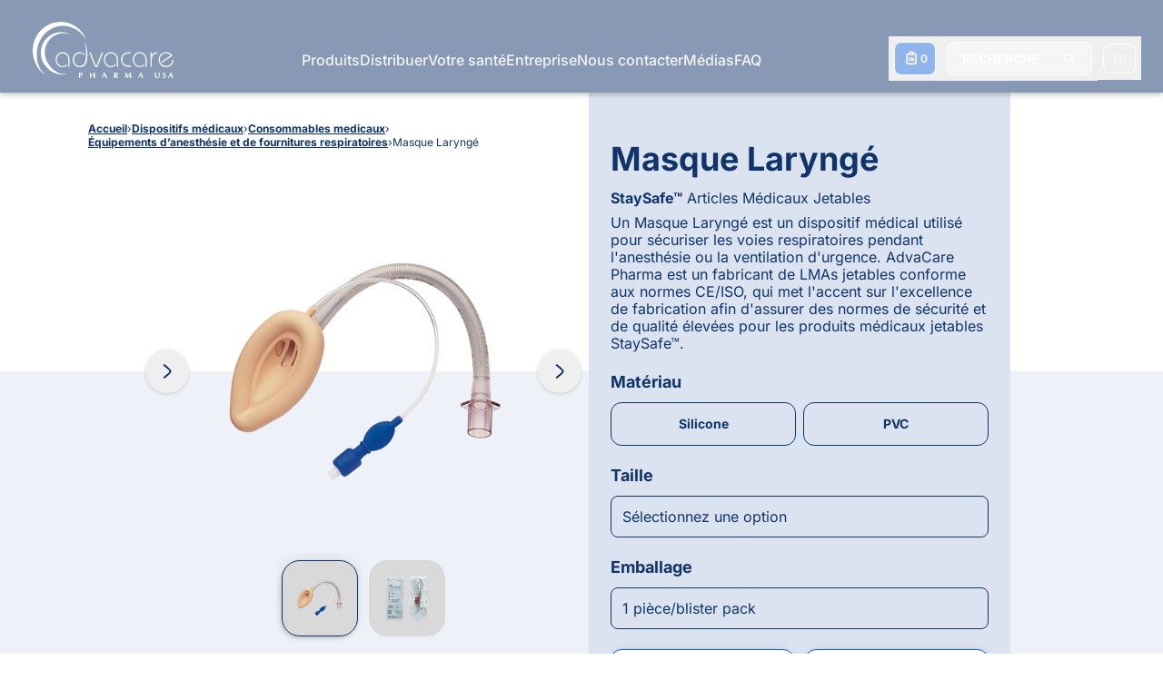

--- FILE ---
content_type: application/javascript; charset=UTF-8
request_url: https://www.advacarepharma.com/webpack-runtime-0c77ea2efe21fac2a4c0.js
body_size: 6974
content:
!function(){"use strict";var e,c,a,t,o,n={},d={};function f(e){var c=d[e];if(void 0!==c)return c.exports;var a=d[e]={exports:{}};return n[e].call(a.exports,a,a.exports,f),a.exports}f.m=n,f.amdO={},e=[],f.O=function(c,a,t,o){if(!a){var n=1/0;for(r=0;r<e.length;r++){a=e[r][0],t=e[r][1],o=e[r][2];for(var d=!0,b=0;b<a.length;b++)(!1&o||n>=o)&&Object.keys(f.O).every((function(e){return f.O[e](a[b])}))?a.splice(b--,1):(d=!1,o<n&&(n=o));if(d){e.splice(r--,1);var i=t();void 0!==i&&(c=i)}}return c}o=o||0;for(var r=e.length;r>0&&e[r-1][2]>o;r--)e[r]=e[r-1];e[r]=[a,t,o]},f.n=function(e){var c=e&&e.__esModule?function(){return e.default}:function(){return e};return f.d(c,{a:c}),c},a=Object.getPrototypeOf?function(e){return Object.getPrototypeOf(e)}:function(e){return e.__proto__},f.t=function(e,t){if(1&t&&(e=this(e)),8&t)return e;if("object"==typeof e&&e){if(4&t&&e.__esModule)return e;if(16&t&&"function"==typeof e.then)return e}var o=Object.create(null);f.r(o);var n={};c=c||[null,a({}),a([]),a(a)];for(var d=2&t&&e;"object"==typeof d&&!~c.indexOf(d);d=a(d))Object.getOwnPropertyNames(d).forEach((function(c){n[c]=function(){return e[c]}}));return n.default=function(){return e},f.d(o,n),o},f.d=function(e,c){for(var a in c)f.o(c,a)&&!f.o(e,a)&&Object.defineProperty(e,a,{enumerable:!0,get:c[a]})},f.f={},f.e=function(e){return Promise.all(Object.keys(f.f).reduce((function(c,a){return f.f[a](e,c),c}),[]))},f.u=function(e){return({107:"c81ef052",214:"Icons-vitality_icon",260:"GsapAnimation",372:"Icons-digestive_motility_icon",457:"AdvaShieldVector",539:"SwiperAnimation",682:"AdvaOmega3MaxVector",702:"SelectVector",733:"AdvaLifeNutraceuticalsVector",737:"Icons-macular_icon",747:"CustomizedFormVector",768:"Icons-cognitive_icon",782:"a963f14c3452e158ab12b5a6d3db74ced5b659d2",879:"DatesVector",960:"Icons-blood_circulation_icon",980:"ProductionMedDevicesVector",981:"InsightsVector",999:"AdvaCVector",1037:"QualityRawVector",1096:"animations-ProductionAdvaLife-lottie",1117:"gatsby-plugin-image",1188:"VeterinarVector",1206:"9617e3f5a0a33b2c0f83d64a8eec005d258537f0",1288:"Icons-sleep_wake_icon",1343:"AmoxiCareVector",1453:"component---src-pages-404-tsx",1483:"component---src-templates-search-template-tsx",1512:"Icons-heart_icon",1517:"VectorAnimated",1590:"ManufacturingVector",1606:"StayGuardVector",1665:"735751f45cc035aafe260c95645feb9e310f02d9",1687:"Icons-libido_icon",1695:"AsyncForm",1717:"Icons-nails_icon",1720:"animations-Expertise-lottie",1755:"Icons-pregnancy_icon",1756:"Icons-weight_icon",1820:"ProductionPsVector",1875:"animations-Marketing-lottie",1899:"FDAVector",1923:"component---src-templates-media-template-tsx",1969:"AdvaMateVector",2017:"AdvaMaxMultivitaminVector",2073:"component---src-templates-reviewer-entry-template-tsx",2116:"MarketingVector",2209:"StayGuardCompanyVector",2222:"RecognizedVector",2258:"Icons-bladder_icon",2288:"Icons-anxiety_icon",2333:"Icons-bones_joints_icon",2567:"ApprovalVector",2607:"Icons-blood_health_icon",2761:"UsageContactVector",2935:"AccuQuikCompanyVector",2948:"AccuQuikVector",3024:"InspectionVector",3030:"component---src-templates-default-template-tsx",3035:"RangeVector",3040:"Icons-hair_icon",3041:"3a6ec5a57bc5ec21f1d575051b57d455e4e6a6e3",3054:"ProductsVector",3066:"AdvaBioticsProbioticVector",3133:"GlobeAnimated",3342:"ea88be26",3368:"54fb47f9b7617a988d36cbb4e97fa8435f6b9ad1",3412:"d56d10adf6d721e3a1c98489caa994b6a3214ffa",3428:"MenuHover",3444:"animations-Technical-lottie",3488:"Icons-brain_icon",3536:"Icons-allergy_icon",3574:"Icons-eyes_icon",3602:"AccuPointVector",3614:"component---src-templates-level-3-category-template-tsx",3665:"Icons-absorption_icon",3676:"component---src-templates-level-3-indication-template-tsx",3708:"AdjustableMedDevicesVector",3714:"StayDryVector",3732:"component---src-templates-company-template-tsx",3819:"BRCFoodVector",3846:"GlobalDistributionsVector",3858:"935e5fdc56cfca575ed4440768bf004b4405722b",3881:"CustomizedVector",3883:"Icons-uv_icon",3884:"Icons-digestive_probiotic_icon",3967:"component---src-templates-level-3-sub-category-template-tsx",4040:"Icons-stress_relief_icon",4046:"ExpertiseVector",4050:"Icons-digestive_icon",4064:"LogisticVector",4088:"PremiumPsVector",4098:"component---src-templates-level-3-range-template-tsx",4163:"Icons-calm_icon",4196:"Icons-appetite_stimulant_icon",4223:"commons",4271:"ISOVector",4291:"100f047b1f34aa2cd325bef0fe896dc3c9e68472",4347:"Icons-antioxidant_icon",4376:"Icons-cholesterol_icon",4381:"Icons-blood_sugar_icon",4398:"Icons-blood_pressure_icon",4437:"AsyncStickyContainer",4493:"AccuPointCompanyVector",4515:"component---src-templates-faq-template-tsx",4544:"ShippingVector",4602:"animations-CustomizedForm-lottie",4662:"component---src-templates-level-2-template-tsx",4696:"component---src-templates-partner-with-us-tsx",4717:"HACCPVector",4721:"EnroCareVector",4765:"IverCareVector",4773:"animations-Recognized-lottie",5010:"SubmissionVector",5146:"component---src-templates-media-entry-template-tsx",5160:"Icons-energy_icon",5203:"object-hash",5271:"animations-Shipping-lottie",5291:"animations-WideRange-lottie",5298:"e8449e6f",5359:"Icons-muscle_icon",5376:"Icons-appetite_control_icon",5406:"component---src-templates-advisors-template-tsx",5571:"GlobalSalesVector",5638:"AdvaMaxVector",5648:"GMPVector",5661:"Icons-relief_congestion_icon",5663:"animations-Testing-lottie",5671:"ScientificallyVector",5688:"TestingVector",5754:"MenuMobile-MenuMobile",5803:"component---src-templates-contact-template-tsx",5851:"component---src-templates-your-health-template-your-health-template-tsx",5934:"Icons-immunity_icon",6062:"GlobalHeadquartersVector",6106:"component---src-templates-level-1-product-tsx",6120:"ManagmentVector",6131:"Icons-sleep_icon",6247:"e1b452f42f8e01aa9029889f4f18059077e51408",6332:"Icons-nourishment_icon",6351:"animations-Managment-lottie",6374:"CEVector",6405:"TechnicalVector",6411:"ProprietaryVector",6418:"Icons-reproductive_icon",6473:"Icons-natural_icon",6595:"Icons-age_icon",6801:"PackagingVector",6834:"94726e6d",6837:"Icons-metabolism_icon",6858:"animations-Proprietary-lottie",7001:"d9b0a5b5706f41ae1973a73fc4d84ff7582f048d",7049:"StaySafeCompanyVector",7109:"0dad11c2357306160e132800dd190d69e675e18d",7196:"animations-AdvaLifeNutraceuticals-lottie",7198:"component---src-templates-unsubscribe-template-tsx",7283:"PreparationVector",7302:"Icons-digestive_gastric_icon",7385:"Icons-skin_icon",7396:"Icons-discomfort_icon",7421:"StayDryCompanyVector",7475:"PriceVector",7500:"CustomizedSpecVector",7598:"animations-Quality-lottie",7600:"animations-AdjustableAdvaLife-lottie",7626:"Icons-blood_red_cells_icon",7655:"Icons-retina_icon",7693:"animations-Manufacturing-lottie",7781:"Icons-diabetes_icon",7867:"component---src-templates-home-page-tsx",7891:"ParaCareVector",7975:"animations-Logistic-lottie",8007:"ShippingMedDevicesVector",8072:"utils-GsapAnimation",8121:"AdjustableAdvaLifeVector",8268:"CapabilityVector",8328:"7cd89932d35c27c6a9cf23614acd387ce89edec0",8412:"WideRangeVector",8416:"AdvaMateCompanyVector",8527:"modals-ModalLayout",8529:"ProductionAdvaLifeVector",8545:"Icons-collagen_icon",8584:"CeftriCareVector",8625:"LottieFromUrl",8633:"DexaCareVector",8670:"StaySafeVector",8772:"Icons-focus_icon",8783:"Icons-bones_icon",8799:"PremiumVector",8827:"animations-ProductionPs-lottie",8846:"Icons-urinary_icon",8854:"animations-Flexible-lottie",8892:"SampleVector",8893:"64bf6d69c64490fcb590d30ffea10717ba475008",8978:"Icons-nervous_system_icon",9100:"component---src-templates-product-template-tsx",9143:"QualityVector",9180:"AgreementVector",9225:"VeterinarianVector",9238:"Icons-detox_icon",9297:"AlbenCareVector",9327:"animations-PremiumPs-lottie",9396:"react-toastify",9419:"AdjustableVector",9585:"TestedVector",9608:"animations-AdvaMate-lottie",9686:"Icons-calcium_icon",9696:"Icons-relief_cough_icon",9723:"axios",9729:"MenuDropdown",9830:"VerifiedVector",9839:"FlexibleVector",9962:"Icons-teeth_icon"}[e]||e)+"-"+{107:"c859ae64c460bccc5a50",214:"2061ba922d8443b5b1e4",260:"6f65dae29c807958f174",372:"b708b142a456a87c2ba2",457:"16642985ba5f878967ab",539:"31990c30429cb028f112",682:"fcb607ec36fced9d17c6",702:"4bfe785571e76bf4bcce",733:"bb1d50a3ed78741362b2",737:"f951ef811f68e6b19c49",747:"9fee50728ec9ff992913",768:"7d6f1bbfeaa0290fc2ec",782:"a07fb61d4cb29e3a955e",817:"2201842dfcebccee161c",879:"e0b3a1faf3addd7910b4",960:"f37c39e8647257fd2991",980:"a6631168750f7870db30",981:"2184b0bfcaaed139619a",999:"7fd2ed088c610dffaeca",1037:"ff3b0bb56cc75ed25fc0",1096:"67bdcae11e8d2c4f0539",1108:"a18f2bec92a2d3b77c9d",1117:"e220dca09654b646b3fb",1188:"7df9650517307bfab10a",1206:"b19e78c4235c2b5b5c75",1288:"b68560da16da209b7844",1319:"0dcda862d29c80a86d91",1343:"b90167f6a9f69becd44e",1452:"cd0c2ff0f3d60c044d80",1453:"fc0ead013c9b9a0a511c",1483:"5b677d82fb1a0e52855f",1512:"6a7492e9c1b4b1e9dd5f",1517:"026ed02b837fe497e0ac",1558:"571bb8f9b465032ffa47",1590:"9331bf537ca82c6ba074",1606:"5db1181456817177020c",1665:"9ad937eeccfa20388b44",1687:"35ce0b58a7c1b8d85aed",1695:"e073e5ed9e4ca93b1b74",1717:"8b6ca3829ad3c80f6a30",1720:"a0dd24804410d36f457b",1755:"50cad7150d45caf95fd7",1756:"7fab1c6e001d74363609",1820:"d70491624ee9bcac7cb8",1875:"594749a48a4de499fb24",1899:"be91e3ce318777f450a8",1923:"2b57fbb707b0d0f0a081",1969:"68f3aabe7402e626b8dd",2017:"9a95f6bb91d650bc0f21",2073:"4e2a19bf166c582ed953",2116:"f4123a7aedf1e333a468",2209:"08de13aca8dc94479630",2222:"996092d2c197fa114d3d",2258:"132ebd4dfaedd71e3751",2288:"53d5d4489b7cacb83833",2333:"99bac7ad1c037948c6a3",2567:"df8124d1a32dda69e677",2607:"d23d50b4a6081c96b119",2761:"03b2b9e248995a743ed3",2935:"59f324342b076ecceb2e",2948:"aab56a87a44ff87cd5aa",3024:"9fab6d232c1f5e5dbcd6",3030:"f5b8287aebb399baf869",3035:"e9ae6ddf1dfc11bef968",3040:"4ec600babc95a176a11f",3041:"f01dd421319702cfbcb0",3054:"c29649ed474dc7b7a190",3066:"2020cef89770efb187e3",3090:"266b94a07303e44c4d06",3133:"739fc35ad2c0e99a4627",3342:"cc782ae1424cdc434639",3368:"72fd6023306d7e986fd6",3412:"353b30108d75ef544313",3428:"b4bd7c3c904c12f31c29",3444:"a0b3630a01ab197679ae",3488:"78d1127776df7e485f6c",3536:"a7d26e5a27ebdb4ccddb",3574:"e1edd973ed43a873a148",3602:"cd66ed3ef5914abe4749",3614:"a79f2cf04225f0a1fed6",3665:"688887b09aa326d0ad81",3676:"a5b369e0cdc04fa4b837",3708:"af1274679b9c3f9ddd58",3714:"f3cf230e2b0b8a81eccf",3732:"9b2c4477d2a80784fd73",3819:"6064b34533e894ef57a6",3846:"122f7de9cd6f132f8fa2",3858:"dc3e676af56e00a94208",3881:"b8f87af12bbebfcba638",3883:"5fafb7cdb41feb3c1e30",3884:"a7ae5bf0e802653809f4",3967:"55c6d3b7d3bd57103c85",4040:"3b1982a7a3a58fe93f1c",4046:"2c12fc694d7cf79ac04f",4050:"bbd6688a901d90ed0456",4064:"0b72fd1c4a6cb48bfa98",4088:"3c53262b36f57f48bd05",4098:"58b901e8a262f74bdbc1",4163:"24e9fd3c58701b59ed34",4196:"942cc12070358b5493f0",4223:"2762f919c538c19fe235",4271:"c641ee32278923a297b8",4291:"2417eba3f3c1c029545c",4347:"310ec08a5e85e3e987c0",4376:"32c9dfe2b0be646f5665",4381:"f8bc0da2948801b22f56",4398:"7e828548ce1892b5ad77",4437:"b3214c6cddb05cd08063",4493:"f67ccf899a8149fb4d0e",4515:"8aa5b476e88dc5a46e4e",4544:"4c0d37ea3b152ef7730e",4602:"3097397c640b05342122",4662:"a3cc19c1908c48f48953",4696:"671fa9102d0b7f0cf5d9",4717:"bd35f29d3be58597d31f",4721:"b4caec2d7696b5efee41",4765:"e97d05c78052d4189a69",4773:"37153755a6d2c5210e61",4920:"d121ece6f39f801686b7",5010:"853c037832cd2807244d",5146:"f0112e148172541a7b14",5160:"ddd8db038198be67e723",5203:"60547ab568eea60a9837",5271:"1cf838d129c6d2f64778",5291:"565372c5d476eb75f4d3",5298:"3fbbb78995490923c864",5359:"e66f5e4bc9d9933c4588",5376:"50cecbec8be448f1af29",5406:"6f6d3e33627e8d9b3247",5533:"4b078c98952c67e14d50",5571:"4b951087b7424afabc43",5638:"d373589c9d958afdaf6a",5648:"9d595cd86288bd3d28f7",5661:"8eb596b083e3e413966e",5663:"19a0cf3f4e407cae9666",5671:"f20c3c52962a313537d3",5688:"53d191901e0920e9e5d4",5754:"c3d200df54fe474e2bd6",5803:"990998ac2938cc4f31af",5851:"3aaae78c8d47f1810f77",5934:"ac04e69c579ad428d51c",6062:"c6ecae174e8e7955c29f",6106:"380bf67eb03508fbb813",6120:"066e3ddf0ceca444bac4",6131:"42a6040bdf1553920d30",6247:"f40487d7881edbfae2e5",6332:"b10de7a387d57911f4a7",6351:"6d89238a50d2b933e877",6374:"a2cc52d473c91cf29c9f",6405:"982d9e0b0d59c5702029",6411:"d36882ac5f33abd9f88c",6418:"41084b868c47bdbe5e1b",6473:"a7e4ad751451281b7115",6595:"016753ae268f00faa969",6801:"c93f85f95c71e1efd467",6834:"f57add76a84ab7c0de06",6837:"bc0bd336a5430098bdb2",6858:"24be2f7ab13a56d75852",7001:"c74860cca059965d227b",7049:"accbd54dbe3c16c38830",7109:"0c433ef7c5110725b5d3",7196:"4d8d0577a26fb0b761a2",7198:"4af37fe2fabfad164aca",7283:"498d1dc90b98518b3193",7302:"b70cd3ab01c0227568ed",7385:"9a138f330c28a697682f",7396:"bc62919a1ee1678b52eb",7421:"7a45da3eb160a81e9c9f",7475:"5f56b29c4106c1aae0e5",7500:"47342838a145d82ee4cf",7542:"9c07180850891e5cccad",7598:"9dcb42fa84fe97ca144c",7600:"d3c2f1418ae37c22bb33",7626:"9b024d8fccff3692903b",7655:"f0fec528597b01c07707",7678:"02f20a9f7c282b16780f",7693:"8e8f3cdfacce6357dd0e",7781:"27c4fa26a3d819def55a",7867:"8f5529e36799ce3e8e97",7891:"cf87f5611438561547c7",7975:"29605a5156438290ae39",8007:"fcebed4333eff6d19fef",8072:"788cbc6bd999c970030e",8121:"2b3a07e9c926d0420536",8268:"0c1cf2b06568a9069864",8328:"e2c317ecbc33b3628bde",8412:"b8c730521ba45406a310",8416:"59019a2fd4d00d313282",8491:"f0f550ca61dbaab9916b",8527:"d3ed7ef2c5363fe8e8f1",8529:"ef180a54abd78485a7b2",8545:"99c0ae00c54136db8c14",8584:"ab9a8f1d25f127cc7016",8625:"ee6257ede114134245a7",8633:"d3515c78ad60aa7cad44",8670:"feab312f7ef3ae6981ed",8772:"157d337069e7b71c9e2f",8783:"892c1240d9a8b5f0a0ee",8799:"fc1c995b451aad51baca",8827:"32f42c3cf53bac5cb60f",8846:"fbd595c229e2a27db937",8854:"7f29b340e1b18142f6bb",8892:"14449b842e02d4e8b5c1",8893:"187f6f86b32aadf1f35b",8978:"703a47419a3fe1eef6a1",9100:"e5e07df3063bf64219c9",9143:"576c6bbcbce543fd671a",9180:"6b886b837314aecb87e4",9225:"858f1e40f5c18fff8d7f",9238:"7249a6aea6e96d2fc98a",9297:"7e866b858624315fa70b",9327:"b5561d48c853c43a292d",9386:"9cf34643ccdca2390b38",9396:"a9ae882f0ce5ea0c0a44",9419:"f9005828ba47358764de",9585:"8e20c284acb3235c6daa",9608:"6eb5c86af1e5ddacb000",9686:"7287b093f94c3ede6bc0",9696:"589f6dd0e134a56dc920",9723:"30254751317ee392f66e",9729:"00510b8ed098415c1d84",9830:"33a59cdc4e63b1ea728b",9839:"9d2dde88dbb0ef0d7a5d",9962:"8cb7d284ebeae04fafdc"}[e]+".js"},f.miniCssF=function(e){return"styles.b8ca5dcceb825ec12f9e.css"},f.g=function(){if("object"==typeof globalThis)return globalThis;try{return this||new Function("return this")()}catch(e){if("object"==typeof window)return window}}(),f.o=function(e,c){return Object.prototype.hasOwnProperty.call(e,c)},t={},o="advacarewebv4:",f.l=function(e,c,a,n){if(t[e])t[e].push(c);else{var d,b;if(void 0!==a)for(var i=document.getElementsByTagName("script"),r=0;r<i.length;r++){var s=i[r];if(s.getAttribute("src")==e||s.getAttribute("data-webpack")==o+a){d=s;break}}d||(b=!0,(d=document.createElement("script")).charset="utf-8",d.timeout=120,f.nc&&d.setAttribute("nonce",f.nc),d.setAttribute("data-webpack",o+a),d.src=e),t[e]=[c];var l=function(c,a){d.onerror=d.onload=null,clearTimeout(u);var o=t[e];if(delete t[e],d.parentNode&&d.parentNode.removeChild(d),o&&o.forEach((function(e){return e(a)})),c)return c(a)},u=setTimeout(l.bind(null,void 0,{type:"timeout",target:d}),12e4);d.onerror=l.bind(null,d.onerror),d.onload=l.bind(null,d.onload),b&&document.head.appendChild(d)}},f.r=function(e){"undefined"!=typeof Symbol&&Symbol.toStringTag&&Object.defineProperty(e,Symbol.toStringTag,{value:"Module"}),Object.defineProperty(e,"__esModule",{value:!0})},f.p="/",function(){var e={7311:0,1869:0};f.f.j=function(c,a){var t=f.o(e,c)?e[c]:void 0;if(0!==t)if(t)a.push(t[2]);else if(/^(1869|7311)$/.test(c))e[c]=0;else{var o=new Promise((function(a,o){t=e[c]=[a,o]}));a.push(t[2]=o);var n=f.p+f.u(c),d=new Error;f.l(n,(function(a){if(f.o(e,c)&&(0!==(t=e[c])&&(e[c]=void 0),t)){var o=a&&("load"===a.type?"missing":a.type),n=a&&a.target&&a.target.src;d.message="Loading chunk "+c+" failed.\n("+o+": "+n+")",d.name="ChunkLoadError",d.type=o,d.request=n,t[1](d)}}),"chunk-"+c,c)}},f.O.j=function(c){return 0===e[c]};var c=function(c,a){var t,o,n=a[0],d=a[1],b=a[2],i=0;if(n.some((function(c){return 0!==e[c]}))){for(t in d)f.o(d,t)&&(f.m[t]=d[t]);if(b)var r=b(f)}for(c&&c(a);i<n.length;i++)o=n[i],f.o(e,o)&&e[o]&&e[o][0](),e[o]=0;return f.O(r)},a=self.webpackChunkadvacarewebv4=self.webpackChunkadvacarewebv4||[];a.forEach(c.bind(null,0)),a.push=c.bind(null,a.push.bind(a))}(),f.nc=void 0}();